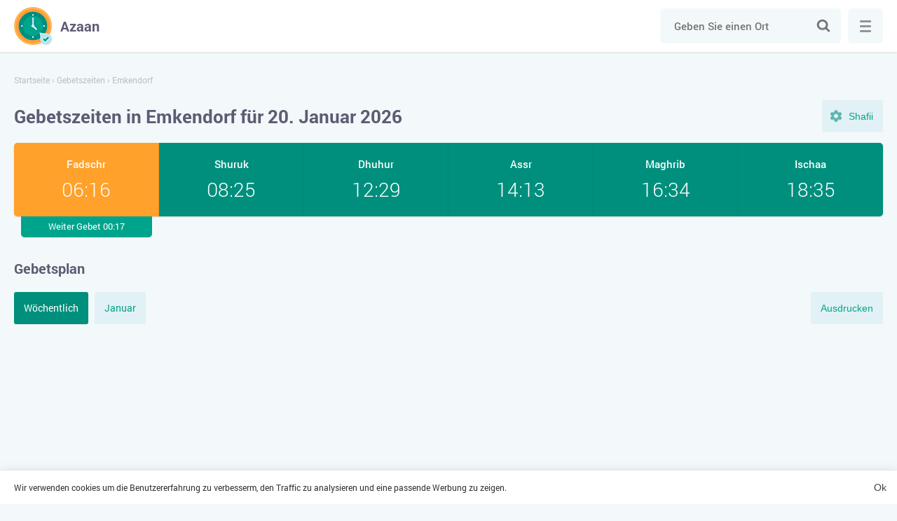

--- FILE ---
content_type: text/html; charset=UTF-8
request_url: https://azaan.de/gebetszeiten/emkendorf-2/
body_size: 5925
content:
<!DOCTYPE html>

<html lang="de">
	<head>
		<meta charset="utf-8" />

		<title>Gebetszeiten in Emkendorf für Januar 2026</title>
		<meta name="description" content="Islamische Gebetszeiten in Emkendorf für heute und für den laufenden Monat — Januar 2026" />
		<meta name="keywords" content="" />
				
					<meta name="robots" content="index,follow" />
				
				<link rel="stylesheet" href="https://azaan.de/wp-content/themes/namaz/start.css?ver=2" media="all">
		<link rel="stylesheet" href="https://azaan.de/wp-content/themes/namaz/style.css?ver=2" media="all">

		<link rel="manifest" href="https://azaan.de/manifest.json">
		
		<meta name="application-name" content="Azaan">
		<meta name="apple-mobile-web-app-title" content="Azaan">
		<meta name="msapplication-starturl" content="/">
		<meta name="msapplication-navbutton-color" content="#ffffff">
		<meta name="theme-color" content="#008f7d">
		<meta name="msapplication-TileColor" content="#008f7d">
		<meta name="msapplication-TileImage" content="https://azaan.de/wp-content/themes/namaz/images/favicons/ms-icon-144x144.png">
		<meta name="mobile-web-app-capable" content="yes">
		<meta name="apple-mobile-web-app-capable" content="yes">
		<meta name="apple-mobile-web-app-status-bar-style" content="black-translucent">
		<meta name="viewport" content="width=device-width, initial-scale=1, shrink-to-fit=no">
		
		<link rel="shortcut icon" href="https://azaan.de/favicon.ico">		
		<link rel="apple-touch-icon" sizes="57x57" href="https://azaan.de/wp-content/themes/namaz/images/favicons/apple-icon-57x57.png">
		<link rel="apple-touch-icon" sizes="57x57" href="https://azaan.de/wp-content/themes/namaz/images/favicons/apple-icon-57x57.png">
		<link rel="apple-touch-icon" sizes="60x60" href="https://azaan.de/wp-content/themes/namaz/images/favicons/apple-icon-60x60.png">
		<link rel="apple-touch-icon" sizes="72x72" href="https://azaan.de/wp-content/themes/namaz/images/favicons/apple-icon-72x72.png">
		<link rel="apple-touch-icon" sizes="76x76" href="https://azaan.de/wp-content/themes/namaz/images/favicons/apple-icon-76x76.png">
		<link rel="apple-touch-icon" sizes="114x114" href="https://azaan.de/wp-content/themes/namaz/images/favicons/apple-icon-114x114.png">
		<link rel="apple-touch-icon" sizes="120x120" href="https://azaan.de/wp-content/themes/namaz/images/favicons/apple-icon-120x120.png">
		<link rel="apple-touch-icon" sizes="144x144" href="https://azaan.de/wp-content/themes/namaz/images/favicons/apple-icon-144x144.png">
		<link rel="apple-touch-icon" sizes="152x152" href="https://azaan.de/wp-content/themes/namaz/images/favicons/apple-icon-152x152.png">
		<link rel="apple-touch-icon" sizes="180x180" href="https://azaan.de/wp-content/themes/namaz/images/favicons/apple-icon-180x180.png">
		<link rel="icon" type="image/png" sizes="192x192"  href="https://azaan.de/wp-content/themes/namaz/images/favicons/android-icon-192x192.png">
		<link rel="icon" type="image/png" sizes="32x32" href="https://azaan.de/wp-content/themes/namaz/images/favicons/favicon-32x32.png">
		<link rel="icon" type="image/png" sizes="96x96" href="https://azaan.de/wp-content/themes/namaz/images/favicons/favicon-96x96.png">
		<link rel="icon" type="image/png" sizes="16x16" href="https://azaan.de/wp-content/themes/namaz/images/favicons/favicon-16x16.png">
		<meta name="google-adsense-account" content="ca-pub-3296271869007470">
		<script async src="https://pagead2.googlesyndication.com/pagead/js/adsbygoogle.js?client=ca-pub-3296271869007470"
     crossorigin="anonymous"></script>
	</head>

	<body>
		
	<div class="wrapper">
		<div class="main">
			<div class="header">
				<div class="container row">
					<a class="logotype" href="https://azaan.de/" title="Azaan"><span>Azaan</span></a>
					
					<div class="search">
						<form class="searchform" role="search" method="get" action="https://azaan.de/">
							<input class="input" type="search" id="search" value="" autocomplete="disabled" autocomplete="off" placeholder="Geben Sie einen Ort" name="s" required>
							<button class="submit" type="submit">Suche</button>
						</form>
					</div>
					
					<button class="search-toggle">Suche</button>
					
					<button class="menu">
						<span class="menu-inner">Menü</span>
					</button>
				</div>
			</div>	
				
	
								

			
				
										
					
		
									
		
				
									
		<script>
		  var args = ['MWL', 'Shafii'];
		</script>
		
				 
								
		<div class="container">
			<div class="breadcrumbs" itemscope itemtype="http://schema.org/BreadcrumbList"><span itemprop="itemListElement" itemscope itemtype="http://schema.org/ListItem"><a href="https://azaan.de/" itemprop="item"><span itemprop="name">Startseite</span></a><meta itemprop="position" content="1" /></span><span> › </span><span itemprop="itemListElement" itemscope itemtype="http://schema.org/ListItem"><a href="https://azaan.de/gebetszeiten/" itemprop="item"><span itemprop="name">Gebetszeiten</span></a><meta itemprop="position" content="2" /></span><span> › </span><span class="current">Emkendorf</span></div>			
			<div class="top">
				<h1>Gebetszeiten in Emkendorf für 20. Januar 2026</h1>
				
				<button class="setting-toggle">Einstellungen</button>
			</div>
			
			<div class="settings">				
				<div class="form">
					<div class="fields">
						<label class="form-name" for="method">Rechenmethode</label>
						<select class="select" id="method" name="method" size="1" onchange="changeMethod()">
							<option value="MWL">Muslimischen Weltliga</option>
							<option value="Makkah">Umm Al-Qura Universität, Mekka</option>
						</select>
					</div>
					
					<div class="fields">
						<label class="form-name" for="juristic">Assr Juristic Methode</label>
						<select class="select" id="juristic" name="juristic" size="1" onchange="changeMethod()">
							<option value="Shafii">Shafii</option>
							<option value="Hanafi">Hanafi</option>
						</select>
					</div>
				</div>
			</div>
			
			
			<div class="praytime">
				<div class="row">
											<div class="item fajr active">
							<div class="name">Fadschr</div>
							<time>06:16</time>
							<div class="upcoming">Weiter Gebet 00:17</div>
						</div>
										
											<div class="item shuruk">
							<div class="name">Shuruk</div>
							<time>08:25</time>
						</div>					
										
											<div class="item zuhr">
							<div class="name">Dhuhur</div>
							<time>12:29</time>
						</div>				
											
											<div class="item asr">
							<div class="name">Assr</div>
							<time>14:13</time>
						</div>					
										
											<div class="item maghrib">
							<div class="name">Maghrib</div>
							<time>16:34</time>
						</div>					
										
											<div class="item isha">
							<div class="name">Ischaa</div>
							<time>18:35</time>
						</div>					
									</div>
			</div>				
			
			<h2>Gebetsplan</h2>		

			<div class="buttons">
				<div class="tabs">
					<a href="#week" class="active">Wöchentlich</a>
					<a href="#month">Januar</a>
				</div>
				
				<button class="print" onClick="javascript:print(document);">Ausdrucken</button>
			</div>
			
						
						
							
				<div id="week" class="tables active">					
					<table class="timetable">	
						<thead>
							<tr>
								<th>Datum</th>
								<th>Fadschr</th>
								<th>Shuruk</th>
								<th>Dhuhur</th>
								<th>Assr</th>
								<th>Maghrib</th>
								<th>Ischaa</th>
							</tr>
						</thead>
						<tbody>
														
																																								
								<tr>
									<td data-label="19 January, Mo">
										<span>19, Mo</span>
									</td>
									<td data-label="Fadschr"><time>06:17</time></td>
									<td data-label="Shuruk"><time>08:26</time></td>
									<td data-label="Dhuhur"><time>12:29</time></td>
									<td data-label="Assr"><time>14:12</time></td>
									<td data-label="Maghrib"><time>16:32</time></td>
									<td data-label="Ischaa"><time>18:33</time></td>
								</tr>
																						
																																								
								<tr class="active">
									<td data-label="20 January, Di">
										<span>20, Di</span>
									</td>
									<td data-label="Fadschr"><time>06:16</time></td>
									<td data-label="Shuruk"><time>08:25</time></td>
									<td data-label="Dhuhur"><time>12:29</time></td>
									<td data-label="Assr"><time>14:13</time></td>
									<td data-label="Maghrib"><time>16:34</time></td>
									<td data-label="Ischaa"><time>18:35</time></td>
								</tr>
																						
																																								
								<tr>
									<td data-label="21 January, Mi">
										<span>21, Mi</span>
									</td>
									<td data-label="Fadschr"><time>06:16</time></td>
									<td data-label="Shuruk"><time>08:23</time></td>
									<td data-label="Dhuhur"><time>12:29</time></td>
									<td data-label="Assr"><time>14:15</time></td>
									<td data-label="Maghrib"><time>16:36</time></td>
									<td data-label="Ischaa"><time>18:36</time></td>
								</tr>
																						
																																								
								<tr>
									<td data-label="22 January, Do">
										<span>22, Do</span>
									</td>
									<td data-label="Fadschr"><time>06:15</time></td>
									<td data-label="Shuruk"><time>08:22</time></td>
									<td data-label="Dhuhur"><time>12:29</time></td>
									<td data-label="Assr"><time>14:16</time></td>
									<td data-label="Maghrib"><time>16:38</time></td>
									<td data-label="Ischaa"><time>18:38</time></td>
								</tr>
																						
																																								
								<tr>
									<td data-label="23 January, Fr">
										<span>23, Fr</span>
									</td>
									<td data-label="Fadschr"><time>06:14</time></td>
									<td data-label="Shuruk"><time>08:21</time></td>
									<td data-label="Dhuhur"><time>12:30</time></td>
									<td data-label="Assr"><time>14:18</time></td>
									<td data-label="Maghrib"><time>16:40</time></td>
									<td data-label="Ischaa"><time>18:40</time></td>
								</tr>
																						
																																								
								<tr>
									<td data-label="24 January, Sa">
										<span>24, Sa</span>
									</td>
									<td data-label="Fadschr"><time>06:12</time></td>
									<td data-label="Shuruk"><time>08:19</time></td>
									<td data-label="Dhuhur"><time>12:30</time></td>
									<td data-label="Assr"><time>14:19</time></td>
									<td data-label="Maghrib"><time>16:42</time></td>
									<td data-label="Ischaa"><time>18:41</time></td>
								</tr>
																						
																																								
								<tr>
									<td data-label="25 January, So">
										<span>25, So</span>
									</td>
									<td data-label="Fadschr"><time>06:11</time></td>
									<td data-label="Shuruk"><time>08:18</time></td>
									<td data-label="Dhuhur"><time>12:30</time></td>
									<td data-label="Assr"><time>14:21</time></td>
									<td data-label="Maghrib"><time>16:44</time></td>
									<td data-label="Ischaa"><time>18:43</time></td>
								</tr>
																					</tbody>
					</table>
				</div>
				
					
						
			
				<div id="month" class="tables">
					<table class="timetable">					
						<thead>
							<tr>
								<th>Datum</th>
								<th>Fadschr</th>
								<th>Shuruk</th>
								<th>Dhuhur</th>
								<th>Assr</th>
								<th>Maghrib</th>
								<th>Ischaa</th>
							</tr>
						</thead>
						<tbody>
																							
																																
								<tr>
									<td data-label="01 January, Do">
										<span>01, Do</span>
									</td>
									<td data-label="Fadschr"><time>06:25</time></td>
									<td data-label="Shuruk"><time>08:39</time></td>
									<td data-label="Dhuhur"><time>12:21</time></td>
									<td data-label="Assr"><time>13:49</time></td>
									<td data-label="Maghrib"><time>16:04</time></td>
									<td data-label="Ischaa"><time>18:11</time></td>
								</tr>
																															
																																
								<tr>
									<td data-label="02 January, Fr">
										<span>02, Fr</span>
									</td>
									<td data-label="Fadschr"><time>06:25</time></td>
									<td data-label="Shuruk"><time>08:38</time></td>
									<td data-label="Dhuhur"><time>12:22</time></td>
									<td data-label="Assr"><time>13:50</time></td>
									<td data-label="Maghrib"><time>16:06</time></td>
									<td data-label="Ischaa"><time>18:12</time></td>
								</tr>
																															
																																
								<tr>
									<td data-label="03 January, Sa">
										<span>03, Sa</span>
									</td>
									<td data-label="Fadschr"><time>06:25</time></td>
									<td data-label="Shuruk"><time>08:38</time></td>
									<td data-label="Dhuhur"><time>12:22</time></td>
									<td data-label="Assr"><time>13:51</time></td>
									<td data-label="Maghrib"><time>16:07</time></td>
									<td data-label="Ischaa"><time>18:13</time></td>
								</tr>
																															
																																
								<tr>
									<td data-label="04 January, So">
										<span>04, So</span>
									</td>
									<td data-label="Fadschr"><time>06:25</time></td>
									<td data-label="Shuruk"><time>08:38</time></td>
									<td data-label="Dhuhur"><time>12:23</time></td>
									<td data-label="Assr"><time>13:52</time></td>
									<td data-label="Maghrib"><time>16:08</time></td>
									<td data-label="Ischaa"><time>18:14</time></td>
								</tr>
																															
																																
								<tr>
									<td data-label="05 January, Mo">
										<span>05, Mo</span>
									</td>
									<td data-label="Fadschr"><time>06:25</time></td>
									<td data-label="Shuruk"><time>08:37</time></td>
									<td data-label="Dhuhur"><time>12:23</time></td>
									<td data-label="Assr"><time>13:53</time></td>
									<td data-label="Maghrib"><time>16:09</time></td>
									<td data-label="Ischaa"><time>18:15</time></td>
								</tr>
																															
																																
								<tr>
									<td data-label="06 January, Di">
										<span>06, Di</span>
									</td>
									<td data-label="Fadschr"><time>06:24</time></td>
									<td data-label="Shuruk"><time>08:37</time></td>
									<td data-label="Dhuhur"><time>12:24</time></td>
									<td data-label="Assr"><time>13:55</time></td>
									<td data-label="Maghrib"><time>16:11</time></td>
									<td data-label="Ischaa"><time>18:16</time></td>
								</tr>
																															
																																
								<tr>
									<td data-label="07 January, Mi">
										<span>07, Mi</span>
									</td>
									<td data-label="Fadschr"><time>06:24</time></td>
									<td data-label="Shuruk"><time>08:36</time></td>
									<td data-label="Dhuhur"><time>12:24</time></td>
									<td data-label="Assr"><time>13:56</time></td>
									<td data-label="Maghrib"><time>16:12</time></td>
									<td data-label="Ischaa"><time>18:17</time></td>
								</tr>
																															
																																
								<tr>
									<td data-label="08 January, Do">
										<span>08, Do</span>
									</td>
									<td data-label="Fadschr"><time>06:24</time></td>
									<td data-label="Shuruk"><time>08:36</time></td>
									<td data-label="Dhuhur"><time>12:25</time></td>
									<td data-label="Assr"><time>13:57</time></td>
									<td data-label="Maghrib"><time>16:14</time></td>
									<td data-label="Ischaa"><time>18:19</time></td>
								</tr>
																															
																																
								<tr>
									<td data-label="09 January, Fr">
										<span>09, Fr</span>
									</td>
									<td data-label="Fadschr"><time>06:23</time></td>
									<td data-label="Shuruk"><time>08:35</time></td>
									<td data-label="Dhuhur"><time>12:25</time></td>
									<td data-label="Assr"><time>13:58</time></td>
									<td data-label="Maghrib"><time>16:15</time></td>
									<td data-label="Ischaa"><time>18:20</time></td>
								</tr>
																															
																																
								<tr>
									<td data-label="10 January, Sa">
										<span>10, Sa</span>
									</td>
									<td data-label="Fadschr"><time>06:23</time></td>
									<td data-label="Shuruk"><time>08:35</time></td>
									<td data-label="Dhuhur"><time>12:25</time></td>
									<td data-label="Assr"><time>13:59</time></td>
									<td data-label="Maghrib"><time>16:17</time></td>
									<td data-label="Ischaa"><time>18:21</time></td>
								</tr>
																															
																																
								<tr>
									<td data-label="11 January, So">
										<span>11, So</span>
									</td>
									<td data-label="Fadschr"><time>06:23</time></td>
									<td data-label="Shuruk"><time>08:34</time></td>
									<td data-label="Dhuhur"><time>12:26</time></td>
									<td data-label="Assr"><time>14:01</time></td>
									<td data-label="Maghrib"><time>16:18</time></td>
									<td data-label="Ischaa"><time>18:22</time></td>
								</tr>
																															
																																
								<tr>
									<td data-label="12 January, Mo">
										<span>12, Mo</span>
									</td>
									<td data-label="Fadschr"><time>06:22</time></td>
									<td data-label="Shuruk"><time>08:33</time></td>
									<td data-label="Dhuhur"><time>12:26</time></td>
									<td data-label="Assr"><time>14:02</time></td>
									<td data-label="Maghrib"><time>16:20</time></td>
									<td data-label="Ischaa"><time>18:24</time></td>
								</tr>
																															
																																
								<tr>
									<td data-label="13 January, Di">
										<span>13, Di</span>
									</td>
									<td data-label="Fadschr"><time>06:22</time></td>
									<td data-label="Shuruk"><time>08:32</time></td>
									<td data-label="Dhuhur"><time>12:27</time></td>
									<td data-label="Assr"><time>14:03</time></td>
									<td data-label="Maghrib"><time>16:22</time></td>
									<td data-label="Ischaa"><time>18:25</time></td>
								</tr>
																															
																																
								<tr>
									<td data-label="14 January, Mi">
										<span>14, Mi</span>
									</td>
									<td data-label="Fadschr"><time>06:21</time></td>
									<td data-label="Shuruk"><time>08:31</time></td>
									<td data-label="Dhuhur"><time>12:27</time></td>
									<td data-label="Assr"><time>14:05</time></td>
									<td data-label="Maghrib"><time>16:23</time></td>
									<td data-label="Ischaa"><time>18:26</time></td>
								</tr>
																															
																																
								<tr>
									<td data-label="15 January, Do">
										<span>15, Do</span>
									</td>
									<td data-label="Fadschr"><time>06:20</time></td>
									<td data-label="Shuruk"><time>08:30</time></td>
									<td data-label="Dhuhur"><time>12:27</time></td>
									<td data-label="Assr"><time>14:06</time></td>
									<td data-label="Maghrib"><time>16:25</time></td>
									<td data-label="Ischaa"><time>18:28</time></td>
								</tr>
																															
																																
								<tr>
									<td data-label="16 January, Fr">
										<span>16, Fr</span>
									</td>
									<td data-label="Fadschr"><time>06:20</time></td>
									<td data-label="Shuruk"><time>08:29</time></td>
									<td data-label="Dhuhur"><time>12:28</time></td>
									<td data-label="Assr"><time>14:07</time></td>
									<td data-label="Maghrib"><time>16:27</time></td>
									<td data-label="Ischaa"><time>18:29</time></td>
								</tr>
																															
																																
								<tr>
									<td data-label="17 January, Sa">
										<span>17, Sa</span>
									</td>
									<td data-label="Fadschr"><time>06:19</time></td>
									<td data-label="Shuruk"><time>08:28</time></td>
									<td data-label="Dhuhur"><time>12:28</time></td>
									<td data-label="Assr"><time>14:09</time></td>
									<td data-label="Maghrib"><time>16:29</time></td>
									<td data-label="Ischaa"><time>18:31</time></td>
								</tr>
																															
																																
								<tr>
									<td data-label="18 January, So">
										<span>18, So</span>
									</td>
									<td data-label="Fadschr"><time>06:18</time></td>
									<td data-label="Shuruk"><time>08:27</time></td>
									<td data-label="Dhuhur"><time>12:28</time></td>
									<td data-label="Assr"><time>14:10</time></td>
									<td data-label="Maghrib"><time>16:30</time></td>
									<td data-label="Ischaa"><time>18:32</time></td>
								</tr>
																															
																																
								<tr>
									<td data-label="19 January, Mo">
										<span>19, Mo</span>
									</td>
									<td data-label="Fadschr"><time>06:17</time></td>
									<td data-label="Shuruk"><time>08:26</time></td>
									<td data-label="Dhuhur"><time>12:29</time></td>
									<td data-label="Assr"><time>14:12</time></td>
									<td data-label="Maghrib"><time>16:32</time></td>
									<td data-label="Ischaa"><time>18:33</time></td>
								</tr>
																															
																																
								<tr class="active">
									<td data-label="20 January, Di">
										<span>20, Di</span>
									</td>
									<td data-label="Fadschr"><time>06:16</time></td>
									<td data-label="Shuruk"><time>08:25</time></td>
									<td data-label="Dhuhur"><time>12:29</time></td>
									<td data-label="Assr"><time>14:13</time></td>
									<td data-label="Maghrib"><time>16:34</time></td>
									<td data-label="Ischaa"><time>18:35</time></td>
								</tr>
																															
																																
								<tr>
									<td data-label="21 January, Mi">
										<span>21, Mi</span>
									</td>
									<td data-label="Fadschr"><time>06:16</time></td>
									<td data-label="Shuruk"><time>08:23</time></td>
									<td data-label="Dhuhur"><time>12:29</time></td>
									<td data-label="Assr"><time>14:15</time></td>
									<td data-label="Maghrib"><time>16:36</time></td>
									<td data-label="Ischaa"><time>18:36</time></td>
								</tr>
																															
																																
								<tr>
									<td data-label="22 January, Do">
										<span>22, Do</span>
									</td>
									<td data-label="Fadschr"><time>06:15</time></td>
									<td data-label="Shuruk"><time>08:22</time></td>
									<td data-label="Dhuhur"><time>12:29</time></td>
									<td data-label="Assr"><time>14:16</time></td>
									<td data-label="Maghrib"><time>16:38</time></td>
									<td data-label="Ischaa"><time>18:38</time></td>
								</tr>
																															
																																
								<tr>
									<td data-label="23 January, Fr">
										<span>23, Fr</span>
									</td>
									<td data-label="Fadschr"><time>06:14</time></td>
									<td data-label="Shuruk"><time>08:21</time></td>
									<td data-label="Dhuhur"><time>12:30</time></td>
									<td data-label="Assr"><time>14:18</time></td>
									<td data-label="Maghrib"><time>16:40</time></td>
									<td data-label="Ischaa"><time>18:40</time></td>
								</tr>
																															
																																
								<tr>
									<td data-label="24 January, Sa">
										<span>24, Sa</span>
									</td>
									<td data-label="Fadschr"><time>06:12</time></td>
									<td data-label="Shuruk"><time>08:19</time></td>
									<td data-label="Dhuhur"><time>12:30</time></td>
									<td data-label="Assr"><time>14:19</time></td>
									<td data-label="Maghrib"><time>16:42</time></td>
									<td data-label="Ischaa"><time>18:41</time></td>
								</tr>
																															
																																
								<tr>
									<td data-label="25 January, So">
										<span>25, So</span>
									</td>
									<td data-label="Fadschr"><time>06:11</time></td>
									<td data-label="Shuruk"><time>08:18</time></td>
									<td data-label="Dhuhur"><time>12:30</time></td>
									<td data-label="Assr"><time>14:21</time></td>
									<td data-label="Maghrib"><time>16:44</time></td>
									<td data-label="Ischaa"><time>18:43</time></td>
								</tr>
																															
																																
								<tr>
									<td data-label="26 January, Mo">
										<span>26, Mo</span>
									</td>
									<td data-label="Fadschr"><time>06:10</time></td>
									<td data-label="Shuruk"><time>08:16</time></td>
									<td data-label="Dhuhur"><time>12:30</time></td>
									<td data-label="Assr"><time>14:22</time></td>
									<td data-label="Maghrib"><time>16:45</time></td>
									<td data-label="Ischaa"><time>18:44</time></td>
								</tr>
																															
																																
								<tr>
									<td data-label="27 January, Di">
										<span>27, Di</span>
									</td>
									<td data-label="Fadschr"><time>06:09</time></td>
									<td data-label="Shuruk"><time>08:15</time></td>
									<td data-label="Dhuhur"><time>12:31</time></td>
									<td data-label="Assr"><time>14:24</time></td>
									<td data-label="Maghrib"><time>16:47</time></td>
									<td data-label="Ischaa"><time>18:46</time></td>
								</tr>
																															
																																
								<tr>
									<td data-label="28 January, Mi">
										<span>28, Mi</span>
									</td>
									<td data-label="Fadschr"><time>06:08</time></td>
									<td data-label="Shuruk"><time>08:13</time></td>
									<td data-label="Dhuhur"><time>12:31</time></td>
									<td data-label="Assr"><time>14:25</time></td>
									<td data-label="Maghrib"><time>16:49</time></td>
									<td data-label="Ischaa"><time>18:48</time></td>
								</tr>
																															
																																
								<tr>
									<td data-label="29 January, Do">
										<span>29, Do</span>
									</td>
									<td data-label="Fadschr"><time>06:07</time></td>
									<td data-label="Shuruk"><time>08:11</time></td>
									<td data-label="Dhuhur"><time>12:31</time></td>
									<td data-label="Assr"><time>14:27</time></td>
									<td data-label="Maghrib"><time>16:51</time></td>
									<td data-label="Ischaa"><time>18:49</time></td>
								</tr>
																															
																																
								<tr>
									<td data-label="30 January, Fr">
										<span>30, Fr</span>
									</td>
									<td data-label="Fadschr"><time>06:05</time></td>
									<td data-label="Shuruk"><time>08:10</time></td>
									<td data-label="Dhuhur"><time>12:31</time></td>
									<td data-label="Assr"><time>14:29</time></td>
									<td data-label="Maghrib"><time>16:53</time></td>
									<td data-label="Ischaa"><time>18:51</time></td>
								</tr>
																															
																																
								<tr>
									<td data-label="31 January, Sa">
										<span>31, Sa</span>
									</td>
									<td data-label="Fadschr"><time>06:04</time></td>
									<td data-label="Shuruk"><time>08:08</time></td>
									<td data-label="Dhuhur"><time>12:31</time></td>
									<td data-label="Assr"><time>14:30</time></td>
									<td data-label="Maghrib"><time>16:55</time></td>
									<td data-label="Ischaa"><time>18:53</time></td>
								</tr>
																					</tbody>
					</table>
				</div>
				
					
					
				
			<div class="text">		
									<p>Die pünktliche und ordnungsgemäße Verrichtung der Gebete ist die wichtigste religiöse Pflicht für jeden Muslim und jede Muslimin. Allah hat den Gläubigen vorgeschrieben, fünf tägliche Pflichtgebete unter allen Umständen zu bestimmten Zeiten zu verrichten. Das Gebet, das sogar eine Sekunde vor Eintreffen der festgelegten Gebetszeit angefangen wurde, ist ungültig. Das Unterlassen der Pflichtgebete gilt als große Sünde.</p>

					<p>Auf unserer Internetseite finden Sie die Gebetszeiten in der Stadt Emkendorf für heute, die laufende Woche und den ganzen Monat Januar 2026. In der Tabelle sind die genauen Zeiten für Sonnenaufgang und für die einzelnen Gebete wiedergegeben. Hierzu gehören Fadschr (Morgengebet), Shuruq (Mittagsgebet), Dhuhur (Nachmittagsgebet), Maghrib (Abendgebet) und Ischaa (Nachtgebet).</p>

					<p>Die Gebetszeiten in der Stadt Emkendorf richten sich nach dem Stand der Sonne und werden gemäß der hanafitischen Madhab berechnet. Die Homepage nutzt die Methode der Islamischen Weltliga. Sie können aber die Einstellungen ändern und eine andere islamische Rechtsschule oder eine bevorzugte Berechnungsmethode (z. B. Diyanet) auswählen.</p>
							</div>
			
			<span class="title">Häufig gestellte Fragen</span><div class="faq" itemscope itemtype="https://schema.org/FAQPage"><div class="item disabled" itemscope itemprop="mainEntity" itemtype="https://schema.org/Question"><div itemprop="name" class="question">Wann ist die Zeit für das Tahadschud-Gebet in Emkendorf?</div><div itemscope itemprop="acceptedAnswer" itemtype="https://schema.org/Answer" class="answer"><span itemprop="text">Die beste Zeit für das Tahadschud-Gebet beginnt heute um 01:42 Uhr und endet um 06:11 Uhr.</span></div></div><div class="item disabled" itemscope itemprop="mainEntity" itemtype="https://schema.org/Question"><div itemprop="name" class="question">Wann ist die Zeit für das Duha-Gebet?</div><div itemscope itemprop="acceptedAnswer" itemtype="https://schema.org/Answer" class="answer"><span itemprop="text">Heute: 08:38 Uhr - 12:21 Uhr. Es ist vorzuziehen, es näher zur Mittagszeit zu verrichten.</span></div></div><div class="item disabled" itemscope itemprop="mainEntity" itemtype="https://schema.org/Question"><div itemprop="name" class="question">Wann wird das Witr-Gebet verrichtet? </div><div itemscope itemprop="acceptedAnswer" itemtype="https://schema.org/Answer" class="answer"><span itemprop="text">Nach dem Nachtgebet Ischa bis zum Morgengebet. Es ist empfehlenswert, es im letzten Drittel der Nacht zu verrichten: 01:42 Uhr - 06:11 Uhr.</span></div></div></div>			
			<span class="title">Qibla-Richtung für Emkendorf</span>
			<div id="qibla" class="map"></div>
			
			<div class="social row">
				<button class="fb" data-type="fb" title="Facebook">Facebook</button>
				<button class="tw" data-type="tw" title="Twitter">Twitter</button>
			</div>
			
																								
			
											 
					<div class="title">Städte in der Nähe Emkendorf</div>
					<div class="listing locations">
						<a href="https://azaan.de/gebetszeiten/stakendorf/" class="card"><span>Stakendorf</span></a><a href="https://azaan.de/gebetszeiten/schwartbuck/" class="card"><span>Schwartbuck</span></a><a href="https://azaan.de/gebetszeiten/hohenfelde/" class="card"><span>Hohenfelde</span></a><a href="https://azaan.de/gebetszeiten/panker/" class="card"><span>Panker</span></a><a href="https://azaan.de/gebetszeiten/lutjenburg/" class="card"><span>Lütjenburg</span></a><a href="https://azaan.de/gebetszeiten/behrensdorf/" class="card"><span>Behrensdorf</span></a><a href="https://azaan.de/gebetszeiten/selent/" class="card"><span>Selent</span></a><a href="https://azaan.de/gebetszeiten/rantzau/" class="card"><span>Rantzau</span></a><a href="https://azaan.de/gebetszeiten/neukirchen-2/" class="card"><span>Neukirchen</span></a><a href="https://azaan.de/gebetszeiten/malkwitz/" class="card"><span>Malkwitz</span></a><a href="https://azaan.de/gebetszeiten/futterkamp/" class="card"><span>Futterkamp</span></a><a href="https://azaan.de/gebetszeiten/dannau/" class="card"><span>Dannau</span></a>					</div>
								
						
						
					</div>
		
		<input type="hidden" id="locale" value="de">
		<input type="hidden" id="lat" value="54.333301555556">
		<input type="hidden" id="lng" value="10.533300388889">
		
	
			</div>
			
			<div itemscope itemtype="http://schema.org/WPFooter" class="footer">	
				<div class="container">
					<ul>
						<li>© <span itemprop="copyrightYear">2026 </span>&nbsp;Azaan</li>
						<li><a itemprop="url"  href="https://azaan.de/kontakt/">Kontakt</a></li>
					</ul>
				</div>
			</div>
		</div>
		
		<div class="navigation" itemscope itemtype="http://schema.org/SiteNavigationElement">
			<div class="inner">
			
								
					
											<div class="item">
							<a itemprop="url" class="name" href="https://azaan.de/gebetszeiten/">Gebetszeiten</a>
							<ul>
																	<li>
																					<a itemprop="url" href="https://azaan.de/gebetszeiten/berlin/" title="Berlin">Berlin</a>
																			</li>
																	<li>
																					<a itemprop="url" href="https://azaan.de/gebetszeiten/hamburg/" title="Hamburg">Hamburg</a>
																			</li>
																	<li>
																					<a itemprop="url" href="https://azaan.de/gebetszeiten/muenchen/" title="München">München</a>
																			</li>
																	<li>
																					<a itemprop="url" href="https://azaan.de/gebetszeiten/koeln/" title="Köln">Köln</a>
																			</li>
																	<li>
																					<a itemprop="url" href="https://azaan.de/gebetszeiten/frankfurt-am-main/" title="Frankfurt am Main">Frankfurt am Main</a>
																			</li>
																	<li>
																					<a itemprop="url" href="https://azaan.de/gebetszeiten/stuttgart/" title="Stuttgart">Stuttgart</a>
																			</li>
																	<li>
																					<a itemprop="url" href="https://azaan.de/gebetszeiten/duesseldorf/" title="Düsseldorf">Düsseldorf</a>
																			</li>
																	<li>
																					<a itemprop="url" href="https://azaan.de/gebetszeiten/dortmund/" title="Dortmund">Dortmund</a>
																			</li>
																	<li>
																					<a itemprop="url" href="https://azaan.de/gebetszeiten/leipzig/" title="Leipzig">Leipzig</a>
																			</li>
																	<li>
																					<a itemprop="url" href="https://azaan.de/gebetszeiten/bremen/" title="Bremen">Bremen</a>
																			</li>
																	<li>
																					<a itemprop="url" href="https://azaan.de/gebetszeiten/dresden/" title="Dresden">Dresden</a>
																			</li>
																	<li>
																					<a itemprop="url" href="https://azaan.de/gebetszeiten/hannover/" title="Hannover">Hannover</a>
																			</li>
																	<li>
																					<a itemprop="url" href="https://azaan.de/gebetszeiten/nurnberg/" title="Nurnberg">Nurnberg</a>
																			</li>
																	<li>
																					<a itemprop="url" href="https://azaan.de/gebetszeiten/duisburg/" title="Duisburg">Duisburg</a>
																			</li>
																	<li>
																					<a itemprop="url" href="https://azaan.de/gebetszeiten/bochum/" title="Bochum">Bochum</a>
																			</li>
															</ul>
						</div>
										
													
				<div class="item">
					<div class="name">Länder</div>
					<ul>
						<li><a href="https://namaztimes.org/" target="_blank">USA</a></li>
						<li><a href="https://namaztime.uk/" target="_blank">UK</a></li>
						<li><a href="https://ezanvakitleri.net/" target="_blank">Türkiye</a></li>
						<li><a href="https://heuresdepriere.com/" target="_blank">France</a></li>						
						<li><a href="https://azan.today/" target="_blank">Россия</a></li>
						<li><a href="https://salaattijden.nl/" target="_blank">Nederland</a></li>
						<li><a href="https://horairedepriere.be/" target="_blank">Belgique</a></li>
					</ul>
				</div>
			</div>
		</div>
		
		<div id="cookies" class="cookies">
			<div class="container">
				<p>Wir verwenden cookies um die Benutzererfahrung zu verbesserm, den Traffic zu analysieren und eine passende Werbung zu zeigen.</p>
				<button type="button" class="close">Ok</button>
			</div>
		</div>
				
		<link rel="stylesheet" href="https://azaan.de/wp-content/themes/namaz/print.css" media="print" />
		
		<script src="https://azaan.de/wp-content/themes/namaz/js/jquery.js"></script>
		<script async src="https://azaan.de/wp-content/themes/namaz/js/cookie.js"></script>
		<script async src="https://azaan.de/wp-content/themes/namaz/js/common.js?ver=2"></script>
		
					
			<script>
				document.onreadystatechange = () => {
					if (!"".length && localStorage.getItem('method')) {
						var method = localStorage.getItem('method');
						var juristic = localStorage.getItem('juristic');
						document.location = "?method=" + method + "&juristic=" + juristic;
						return;
					}
					if (document.readyState === 'complete') {
						$("#method option[value='"+args[0]+"']").attr("selected", "selected");
						$("#juristic option[value='"+args[1]+"']").attr("selected", "selected");
						$(".setting-toggle").html($("#juristic option[value='"+args[1]+"']").text());
					}
				};

				function changeMethod() {
					var method = $("#method option:selected").val();
					var juristic = $("#juristic option:selected").val();
					localStorage.setItem('method', method);
					localStorage.setItem('juristic', juristic);
					document.location = "?method=" + method + "&juristic=" + juristic;
				}
			</script>
		
		<script>
			var domain = window.location.hostname;
			
			setTimeout(function() {

				$.getScript('//' + domain + '/wp-content/themes/namaz/js/social.js');
				$.getScript('//' + domain + '/wp-content/themes/namaz/js/jquery-ui.js');
				
			}, 500);
			
			setTimeout(function() {
				
				$('#search').autocomplete({
					minLength: 1,
					source: 'https://' + domain + '/wp-content/themes/namaz/core/city.php?search_city=name',
					minLength: 2,
					select: function(event, ui) {
						window.location="/?s="+encodeURIComponent(ui.item.value)
					}
				});
				
				if ('serviceWorker' in navigator) {
					navigator.serviceWorker.register('/sw.js')
						.then(() => navigator.serviceWorker.ready.then((worker) => {
						worker.sync.register('syncdata');
					}))
					.catch((err) => console.log(err));
				}	
			}, 2000);
		</script>

		<script src="https://azaan.de/wp-content/themes/namaz/js/gtag.js"></script>
	</body>
</html>

--- FILE ---
content_type: text/html; charset=utf-8
request_url: https://www.google.com/recaptcha/api2/aframe
body_size: 267
content:
<!DOCTYPE HTML><html><head><meta http-equiv="content-type" content="text/html; charset=UTF-8"></head><body><script nonce="84qOPUI53_hu5e0k3eEJdw">/** Anti-fraud and anti-abuse applications only. See google.com/recaptcha */ try{var clients={'sodar':'https://pagead2.googlesyndication.com/pagead/sodar?'};window.addEventListener("message",function(a){try{if(a.source===window.parent){var b=JSON.parse(a.data);var c=clients[b['id']];if(c){var d=document.createElement('img');d.src=c+b['params']+'&rc='+(localStorage.getItem("rc::a")?sessionStorage.getItem("rc::b"):"");window.document.body.appendChild(d);sessionStorage.setItem("rc::e",parseInt(sessionStorage.getItem("rc::e")||0)+1);localStorage.setItem("rc::h",'1768892877677');}}}catch(b){}});window.parent.postMessage("_grecaptcha_ready", "*");}catch(b){}</script></body></html>

--- FILE ---
content_type: text/css
request_url: https://azaan.de/wp-content/themes/namaz/style.css?ver=2
body_size: 4175
content:
/*

Theme Name: Nanaz
Author: Unknow

*/

table {
    border-collapse: collapse;
    border-spacing: 0;
}

fieldset,
img {
    border: 0;
}

img {
    vertical-align: middle;
}

sup { 
	position: relative; 
	top: -0.2em;
	vertical-align: text-top; 
}

ol,
ul {
    list-style: none;
}

h1,
h2,
h3,
h4,
h5,
h6 {
	font-family: robotobold;
	color: #5e5c74;
    font-size: 100%;
	line-height: 1.4;
}

h1 {
	font-size: 26px;
	margin-bottom: 15px;
}

h2 {
	font-size: 20px;
}

h3 {
	font-size: 18px;
	}

p {
    margin: 25px 0;
}

a {
    color: #007e69;
	text-decoration: none;
    -webkit-transition: color .1s ease-in-out;
    -o-transition: color .1s ease-in-out;
    transition: color .1s ease-in-out;
}

a:hover {
    color: #00a48d;
}

.bold {
	font-weight: bold;
}

.row {
	position: relative;
    font-size: 0;
}

.none {
    display: none;
}

.clear:after {
    content: "";
    height: 0;
    display: block;
    clear: both;
    visibility: hidden;
}

.button {
    position: relative;
    background-color: #00a48d;
    height: 50px;
    display: table;
	font-family: robotobold;
    color: #fff;
    font-size: 13px;
    line-height: 50px;
    cursor: pointer;
    border: none;
	outline: none;
	border-radius: 4px;
    transition: all .5s;
    padding: 0 30px;
}

.button:hover {
	background-color: #00a48d;
	color: #fff;
}


/* АДАПТИВ */


@media screen and (min-width: 980px)  {
	
	.row {
		position: relative;
	}
	
	.navigation .inner {
		padding: 20px 40px;
	}
	
	.navigation .inner .item {
		margin: 0 -40px;
	}
	
	.navigation .inner .item .name,
	.navigation .inner .item li {
		padding-left: 40px;
		padding-right: 40px;
	}
	
	.praytime .item .settings {
		top: 10px;
		right: 10px;
		width: 320px;
	}
	
	.text {
		line-height: 1.75;
	}
	
	.text blockquote,
	.note {
		font-size: 26px;
	}
	
	.form .fields.half {
		width: 48.5%;
		display: inline-block;
		vertical-align: top;
	}
	
	.form .fields.half:first-child {
		margin-right: 3%;
	}
	
	.footer {
		flex: 0 0 auto;
	}
	
	.footer .col {
		width: 50%;
		display: inline-block;
		vertical-align: top;
	}
	
	.footer .col:first-child {
		text-align: left;
	}
	
	.footer .col:last-child {
		text-align: right;
	}
	
}


@media screen and (max-width: 979px) {
	
	h1 {
		text-align: center;
	}
	
	.navigation .inner {
		padding: 20px 40px;
	}
	
	.navigation .inner .item {
		margin: 0 -40px;
	}
	
	.navigation .inner .item .name,
	.navigation .inner .item li {
		padding-left: 40px;
		padding-right: 40px;
	}
	
	.text {
		line-height: 1.6;
	}
	
	.text blockquote,
	.note {
		font-size: 21px;
	}
	
	.text .video {
		position: relative;
		display: block;
		height: 0;
		overflow: hidden;
		padding-bottom: 56.25%;
	}

	.text .video iframe, 
	.text .video object, 
	.text .video embed {
		position: absolute;
		top: 0;
		left: 0;
		width: 100%;
		height: 100%;
	}
	
	.form .fields.half {
		width: 48.5%;
		display: inline-block;
		vertical-align: top;
	}
	
	.form .fields.half:first-child {
		margin-right: 3%;
	}
	
	.footer .col {
		width: 100%;
		display: block;
		text-align: center;
	}
	
	.footer .col:first-child {
		margin-bottom: 30px;
	}
	
}


@media screen and (max-width: 480px) {
	
	.navigation .inner {
		padding: 15px 30px;
	}
	
	.navigation .inner .item {
		margin: 0 -30px;
	}
	
	.navigation .inner .item .name,
	.navigation .inner .item li {
		padding-left: 30px;
		padding-right: 30px;
	}
	
	.text {
		line-height: 1.45;
	}
	
	.form .fields.half {
		width: 100%;
		display: block;
	}
	
	.form .fields.half:first-child {
		margin-right: 0;
	}
	
}


@media screen and (max-width: 360px) {
	

	
}


@media screen and (max-width: 360px) {
	

	
}


@media 	only screen and (-webkit-min-device-pixel-ratio: 1.5),
only screen and (min--moz-device-pixel-ratio: 1.5),
only screen and (-o-min-device-pixel-ratio: 3/2),
only screen and (min-resolution: 1.5dppx),
only screen and (min-resolution: 144dpi)  {
		
	.header .logotype:before {
		background-image: url(images/logo@2x.png) !important;
	}
	
	.header .search .searchform .submit:after {
		background-image: url(images/icons/sprite@2x.png) !important;
	}
	
	.header .search .searchform .search-toggle:after {
		background-image: url(images/icons/sprite@2x.png) !important;
	}
	
	.header .search-toggle:after {
		background-image: url(images/icons/sprite@2x.png) !important;
	}
	
	.top .setting-toggle:after {
		background-image: url(images/icons/sprite@2x.png) !important;
	}
	
	.listing .card .thumbnail:after {
		background-image: url(images/icons/sprite@2x.png) !important;
	}
	
	.social button:after {
		background-image: url(images/icons/sprite@2x.png) !important;
	}
	
}


.wrapper {
	position: relative;
	width: 100%;
	height: 100%;
}


/* АВТОЗАПОЛНЕНИЕ ФОРМЫ ПОИСКА */

.ui-menu {
	z-index: 100;
	background-color: #fff;
	-webkit-box-shadow: 0 10px 20px -5px rgba(0,0,0,.4);
    -moz-box-shadow: 0 10px 20px -5px rgba(0,0,0,.4);
    box-shadow: 0 10px 20px -5px rgba(0,0,0,.4);
}

.ui-menu .ui-menu-item {
	width: 100%;
	cursor: pointer;
	font-size: 15px;
    margin: 0;
    padding: 5px 10px;
}

.ui-helper-hidden-accessible { 
	position: absolute; 
	left: -9999px; 
}


/* НАВИГАЦИЯ */

.navigation {
	position: fixed;
	top: 0;
    right: 0;
    bottom: 0;
	background-color: #fff;
	width: 85%;
    min-width: 250px;
    max-width: 360px;
	visibility: hidden;
}

.navigation.show {
	z-index: 999;
	-webkit-transform: translate(0,0);
	-ms-transform: translate(0,0);
	transform: translate(0,0);
	-webkit-transform: translate3d(0,0,0);
	transform: translate3d(0,0,0);
	visibility: visible;
	-webkit-box-shadow: -10px 5px 18px 0 rgba(0, 0, 0, .13);
    -moz-box-shadow: -10px 5px 18px 0 rgba(0, 0, 0, .13);
    box-shadow: -10px 5px 18px 0 rgba(0, 0, 0, .13);
}

.navigation .inner {
    position: absolute;
	top: 0;
    left: 0;
    right: 0;
    bottom: 0;
    overflow: scroll;
    overflow-x: hidden;
    overflow-y: auto;
}

.navigation .inner::-webkit-scrollbar { 
	width: 0;
	height: 0; 
}

.navigation .inner .item {
	position: relative;
	padding-top: 20px;
	padding-bottom: 20px;
}

.navigation .inner .item .name {
	display: block;
    color: #ff9e3b;
    font-size: 18px;
    line-height: 1.35;
	padding-top: 8px;
	padding-bottom: 8px;
	margin-bottom: 20px;
}

.navigation .inner .item li {
	display: block;
	font-size: 14px;
	padding-top: 8px;
	padding-bottom: 8px;
}

.navigation .inner .item .name:hover,
.navigation .inner .item li:hover {
	background-color: #fafafa;
}

.navigation .inner .item li a {
	display: block;
    color: #222;
    font-size: 14px;
    line-height: 1.35;
}


/* ХЛЕБНЫЕ КРОШКИ */

.breadcrumbs a {
	display: inline-block;
	margin: 5px 0;
}

.breadcrumbs a:hover {
    color: #000;
}


/* НАСТРОЙКИ */

.settings.show {
	display: block;
	opacity: 1;
	margin-bottom: 25px;
}


/* ЗАГОЛОВОК */

.title,
.title a {
	display: table;
	font-family: robotobold;
    color: #5e5c74;
	font-size: 18px;
	margin-bottom: 10px;
}

.title span {
    color: #5e5c74;
}


/* 404 */

.pagenotfound {
	background-color: #fff;
	width: 90%;
	max-width: 500px;
    text-align: center;
	box-shadow: 0 1px 2px rgb(0 0 0 / 16%);
	padding: 50px;
	margin: 60px auto;
}

.pagenotfound .button {
    margin: 0 auto;
}


/* АННОТАЦИЯ */

.annotation {
	font-family: 'PT Serif';
}


/* ТЕКСТ */

.text a {
	color: #000;
	border-bottom: 2px solid #b9e0e7;
}

.text a:hover {
	border-color: #00b8ac;
}

.text ul {
    display: table;
    margin: 25px 0;
}

.text ul li {
    position: relative;
    display: block;
    margin: 3px 0;
	padding-left: 16px;
}

.text ul li:after {
	content: ''; 
	position: absolute;
	left: 0;
    top: 13px;
    background-color: #777;
    width: 3px;
	height: 3px;
    border-radius: 50%;
}

.text ol {
    counter-reset: list;
    margin: 25px 0;
}

.text ol li {
    position: relative;
	padding-left: 18px;
	margin: 3px 0;
}

.text ol li:before {
    content: counter(list) ". ";
	counter-increment: list;
}

.text blockquote,
.note {
	background-color: #f5f5f5;
	overflow: hidden;
	color: #000;
	line-height: 1.3;
	text-align: left;
    margin: 5px 0 15px;
    padding: 0 25px;
}

.text table {
    width: 100%;
}

.text table td, 
.text table th {
    vertical-align: top;
    border-top: 1px solid #495561;
	padding: 10px;
}

.text thead th {
    vertical-align: bottom;
	font-weight: bold;
    border-bottom: 2px solid #495561;
}

.text .video {
	margin-top: 25px;
	margin-bottom: 25px;
}

.text .video iframe {
	display: block;
	border: none;
	margin: 0 auto;
}


/* ИЗОБРАЖЕНИЯ */

.picture {
    display: block;
}

.picture .wrap-pic {
	position: relative;
    display: table;
	margin: 0 auto;
	overflow: hidden;
}

.picture .wrap-pic img {
    max-width: 100%;
    height: auto;
	display: block;
}

.picture .wrap-pic .caption {
    display: block;
	font-family: robotoregular;
    font-size: 60%;
    color: #6c757d;
	font-style: italic;
	padding: 5px 0 0;
}


/* КНОПКИ СОЦИАЛЬНЫХ СЕТЕЙ */

.social {
	text-align: center;
    padding: 13px 0 15px;
}

.social button {
	position: relative;
	width: 56px;
	height: 56px;
    display: inline-block;
	vertical-align: top;
	font-size: 0;
    cursor: pointer;
	border: none;
	outline: none;
    border-radius: 3px;
	padding: 0;
	margin: 5px;
}

.social button:after {
    content: "";
    position: absolute;
    top: 50%;
    left: 50%;
    background-repeat: no-repeat;
    background-size: 220px 380px;
    width: 16px;
    height: 16px;
    -moz-transform: translate(-50%,-50%);
    -ms-transform: translate(-50%,-50%);
    -webkit-transform: translate(-50%,-50%);
    transform: translate(-50%,-50%);
}

.social button:after {
	background-image: url(images/icons/sprite.png);
}

.social .fb {
	background-color: #3b5998;
}

.social .fb:after {
    background-position: 0 0;
}

.social .tw {
    background-color: #00aced;
}

.social .tw:after {
    background-position: -16px 0;
}


/* ПАГИНАЦИЯ */

.pagination {
    text-align: center;
    padding-bottom: 45px;
}

.pagination a,
.pagination span {
	background-color: #fff;
	width: 54px;
	height: 54px;
	display: inline-block;
    color: #000;
    font-size: 14px;
	border: none;
	outline: none;
	line-height: 54px;
    text-decoration: none;
}

.pagination .current {
	background-color: #00a48d;
	color: #fff;
}

.pagination a:hover {
	background-color: #f2f2f2;
}


/* КОНТАКТНАЯ ФОРМА */

.form {
	background-color: #fff;
	box-shadow: 0 1px 2px rgb(0 0 0 / 16%);
	border-radius: 5px;
	padding: 20px;
	margin-top: 15px;
}

.form .fields {
	position: relative;
	text-align: left;
	margin-bottom: 15px;
}

.form .fields .form-name {
	display: block;
	font-family: robotomedium;
	color: #5e5c74;
    font-size: 14px;
}

.form .fields .form-name .red {
	color: #ff003d;
}

.form .fields .input,
.form .fields .select,
.form .fields .textarea {
    background-color: #f3f9fa;
    width: 100%;
	height: 54px;
	display: block;
    color: #5e5c74;
    font-size: 14px;
    line-height: 54px;
    border: none;
	outline: none;
	border-radius: 4px;
    padding: 0 15px;
	margin: 4px 0 0;
}

.form .fields .textarea {
	height: auto;
    line-height: 1.45;
    padding: 10px 20px;
}

.form .fields .input.error,
.form .fields .select.error,
.form .fields .textarea.error {
    background-color: #ffebeb;
}


/* ОШИБКА ПРИ ОТПРАВКЕ */

.error-message {
	background-color: #f23c3c;
	color: #fff;
    font-size: 13px;
	border-radius: 4px;
	padding: 20px;
	margin: 0 0 15px;
}


/* УСПЕШНАЯ ОТПРАВКА */

.successful {
	position: relative;
	max-width: 420px;
	display: table;
	text-align: center;
	margin: 60px auto 0;
}

.successful .circle {
	position: relative;
	width: 100px;
	height: 100px;
	display: block;
	border: 1px solid rgba(0, 0, 0, 0.2);
	border-left-color: #1abc9c;
	border-radius: 50%;
	animation: loader-spin 1.2s infinite linear;
	margin: 0 auto 25px;
}

.successful .circle.animated {
	border-color: #1abc9c;
	transition: border 500ms ease-out;
	-webkit-animation: none;
	animation: none;
}

.successful .circle .checkmark {
    display: none;
}

.successful .circle.animated .checkmark {
    display: block;
}

.successful .circle.animated .checkmark:after {
    animation-duration: 800ms;
    animation-timing-function: ease;
    animation-name: checkmark;
    transform: scaleX(-1) rotate(135deg);
}

.successful .circle .checkmark:after {
	content: "";
    position: absolute;
    top: 52px;
    left: 34px;
    width: 15px;
    height: 30px;
    opacity: 1;
    border-right: 3px solid #1abc9c;
    border-top: 3px solid #1abc9c;
    transform-origin: left top;
}

@keyframes loader-spin {
	0% {
		transform: rotate(0deg);
	} 100% {
		transform: rotate(360deg);
	}
}

@keyframes checkmark {
	0% {
		width: 0;
		height: 0;
		opacity: 1;
	} 20% {
		width: 15px;
		height: 0;
		opacity: 1;
	} 40% {
		width: 15px;
		height: 30px;
		opacity: 1;
	} 100% {
		width: 15px;
		height: 30px;
		opacity: 1;
	}
}

.successful .title {
	display: block;
	text-align: center;
}

.successful p {
	max-width: 320px;
	font-size: 15px;
	line-height: 1.6;
	margin: 10px auto 0;
}


/* ПОДВАЛ */

.footer {
	background-color: #f3f9fa;
	width: 100%;
	flex: 0 0 auto;
	text-align: center;
	padding: 20px 0;
	margin-top: 40px;
}

.footer li {
	display: inline-block;
	vertical-align: middle;
	color: #8c9cab;
	font-size: 14px;
	margin: 10px;
}

.footer li a {
	color: #8c9cab;
}


/* КУКИ */

.cookies {
	z-index: 9999;
    position: fixed;
    bottom: 0;
    left: 0;
	background-color: #fff;
	width: 100%;
	display: none;
    -webkit-box-shadow: 0 4px 5px -2px rgba(0,0,0,.2), 0 7px 10px 1px rgba(0,0,0,.14), 0 2px 16px 1px rgba(0,0,0,.12);
    box-shadow: 0 4px 5px -2px rgba(0,0,0,.2), 0 7px 10px 1px rgba(0,0,0,.14), 0 2px 16px 1px rgba(0,0,0,.12);
    padding: 15px 0;  
}

.cookies .container {
	position: relative;
}

.cookies p {
    font-size: 12px;
    color: #333;
    margin: 0 40px 0 0;
}

.cookies .close {
    position: absolute;
    top: 50%;
    right: 15px;
	background-color: transparent;
    width: 18px;
    height: 18px;
    cursor: pointer;
    color: rgba(0, 0, 0, 0.75);
    font-style: normal;
    font-size: 14px;
    text-align: center;
    line-height: 18px;
	border: none;
	outline: none;
	-moz-transform: translate(0, -50%);
	-ms-transform: translate(0, -50%);
	-webkit-transform: translate(0, -50%);
	transform: translate(0, -50%);
	padding: 0;
}